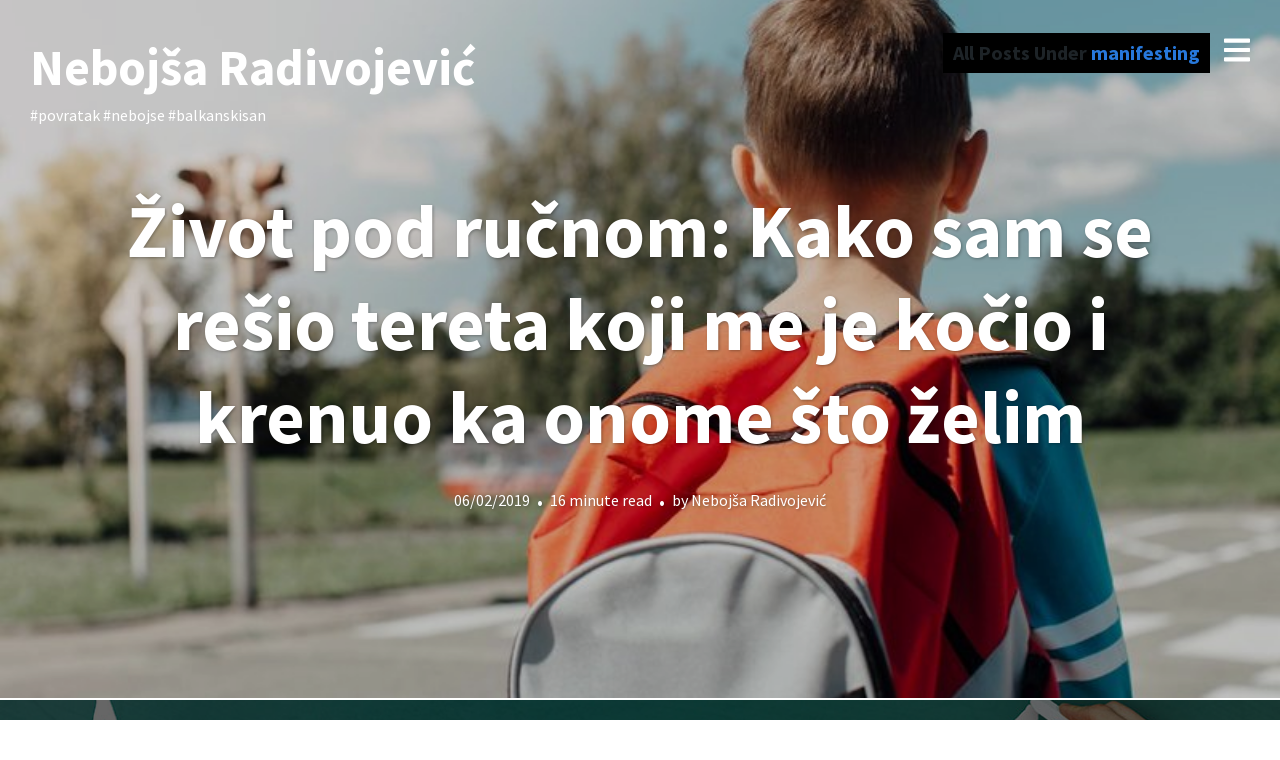

--- FILE ---
content_type: text/css
request_url: https://nebojsaradivojevic.com/wp-content/plugins/stag-blocks/dist/blocks.style.build.css?ver=1549400487
body_size: 2728
content:
[class*="wp-block-sgb-"] p{margin:0}[class*="wp-block-sgb-"] p+p{margin-top:1em}[class*="wp-block-sgb-"] h1,[class*="wp-block-sgb-"] h2,[class*="wp-block-sgb-"] h3,[class*="wp-block-sgb-"] h4,[class*="wp-block-sgb-"] h5,[class*="wp-block-sgb-"] h6{margin:0}.wp-block-sgb-accordion{padding:20px;margin-bottom:1.5em}.wp-block-sgb-accordion summary{padding:20px;padding-right:40px;margin:-20px -20px 20px -20px;cursor:pointer;display:block;position:relative;line-height:1;-webkit-user-select:none;-moz-user-select:none;-ms-user-select:none;user-select:none}.wp-block-sgb-accordion summary:focus{outline:0}.wp-block-sgb-accordion summary::-webkit-details-marker{display:none}.wp-block-sgb-accordion summary:after{content:'\f067';font-family:'Font Awesome 5 Free';-webkit-font-smoothing:antialiased;display:inline-block;font-style:normal;font-variant:normal;text-rendering:auto;font-weight:900;line-height:1;position:absolute;right:20px;-webkit-transform:translateY(-100%);-ms-transform:translateY(-100%);transform:translateY(-100%);color:currentColor;bottom:0}.wp-block-sgb-accordion p:last-of-type{margin-bottom:0}.wp-block-sgb-accordion[open] summary:after{content:'\f068'}.wp-block-sgb-accordion:not([open]){padding-bottom:0}.wp-block-sgb-accordion.has-shadow{-webkit-box-shadow:0px 2px 6px rgba(0,0,0,0.25);box-shadow:0px 2px 6px rgba(0,0,0,0.25)}.wp-block-sgb-accordion+.wp-block-sgb-accordion{margin-top:-0.8em}
.wp-block-sgb-alert{position:relative;border-radius:2px;padding:20px;background:whitesmoke;margin-top:1em;overflow:hidden;margin-bottom:1em}.wp-block-sgb-alert__background{position:absolute;top:0;right:9px;bottom:0;left:0;width:100%;height:100%;opacity:.25;pointer-events:none}.wp-block-sgb-alert p.wp-block-sgb-alert__title{font-weight:bold;font-size:1.1em;margin-bottom:.5em}.wp-block-sgb-alert.is-style-bordered{border:2px solid var(--alert-accent)}.wp-block-sgb-alert__content{margin-bottom:0}.wp-block-sgb-alert__title+.wp-block-sgb-alert__content{margin-top:0}.wp-block-sgb-alert p{color:inherit;font-size:1em}
pre[class*="language-"].line-numbers{position:relative;padding-left:3.8em;counter-reset:linenumber}pre[class*="language-"].line-numbers>code{position:relative;white-space:inherit}.line-numbers .line-numbers-rows{position:absolute;pointer-events:none;top:0;font-size:100%;left:-3.8em;width:3em;letter-spacing:-1px;border-right:1px solid #999;-webkit-user-select:none;-moz-user-select:none;-ms-user-select:none;user-select:none}.line-numbers-rows>span{pointer-events:none;display:block;counter-increment:linenumber}.line-numbers-rows>span:before{content:counter(linenumber);color:#999;display:block;padding-right:0.8em;text-align:right}
.wp-block-sgb-container{position:relative;overflow:hidden}.wp-block-sgb-container__inner{margin-left:auto;margin-right:auto;position:relative;z-index:2}.wp-block-sgb-container img.wp-block-sgb-container__background{position:absolute;top:0;left:0;width:100%;height:100%;-o-object-fit:cover;object-fit:cover;-webkit-user-select:none;-moz-user-select:none;-ms-user-select:none;user-select:none;z-index:1;pointer-events:none}
.wp-block-sgb-hero{background:#F7F9FA;min-height:450px;padding:30px;position:relative;background-size:cover;background-position:50%;margin-top:1em;margin-bottom:1em}.wp-block-sgb-hero__background{position:absolute;z-index:1;top:0;left:0;width:100%;height:100%}.wp-block-sgb-hero__container{position:absolute;left:30px;right:30px;bottom:30px;top:30px;z-index:5}.wp-block-sgb-hero .wp-block-sgb-hero__text{margin:1em 0}.wp-block-sgb-hero__content{position:absolute;width:100%;max-width:50%}.wp-block-sgb-hero__content.left{left:0}.wp-block-sgb-hero__content.top{top:0}.wp-block-sgb-hero__content.bottom{bottom:0}.wp-block-sgb-hero__content.right{right:0;text-align:right}.wp-block-sgb-hero__content.center.center{-webkit-transform:translateX(-50%) translateY(-50%);-ms-transform:translateX(-50%) translateY(-50%);transform:translateX(-50%) translateY(-50%);top:50%;left:50%}.wp-block-sgb-hero__content.center.bottom{-webkit-transform:translateX(-50%);-ms-transform:translateX(-50%);transform:translateX(-50%);bottom:0;top:initial;left:50%}.wp-block-sgb-hero__content.center.top{-webkit-transform:translateX(-50%);-ms-transform:translateX(-50%);transform:translateX(-50%);top:0;left:50%}.wp-block-sgb-hero__content.center.right{-webkit-transform:translateY(-50%);-ms-transform:translateY(-50%);transform:translateY(-50%);top:50%;right:0;left:initial}.wp-block-sgb-hero__content.center.left{-webkit-transform:translateY(-50%);-ms-transform:translateY(-50%);transform:translateY(-50%);top:50%;left:0}.wp-block-sgb-hero .sgb-button{border:none;border-radius:23px;-webkit-box-shadow:none;box-shadow:none;cursor:pointer;line-height:1 !important;display:inline-block;font-size:18px;line-height:24px;margin:0;padding:11px 24px;text-align:center;text-decoration:none;white-space:normal;word-break:break-all}
.wp-block-sgb-posts-grid{list-style:none;padding:0 !important;word-break:break-word}@media screen and (max-width: 1000px){.wp-block-sgb-posts-grid{margin:0 !important}}.wp-block-sgb-posts-grid li{margin:0}.wp-block-sgb-posts-grid.is-list li+li{margin-top:2em}.wp-block-sgb-posts-grid.hide-author .wp-block-sgb-posts-grid__author{display:none}.wp-block-sgb-posts-grid figure{margin:0 0 1em 0;padding:0}.wp-block-sgb-posts-grid.is-grid figure img{max-height:250px;-o-object-fit:cover;object-fit:cover}.wp-block-sgb-posts-grid__excerpt{margin:1.5em 0 1em}.wp-block-sgb-posts-grid .wp-block-sgb-posts-grid__title{margin:0 0 1em}.wp-block-sgb-posts-grid__meta{margin:1em 0;font-size:0.8em}@media screen and (min-width: 768px){.wp-block-sgb-posts-grid__meta{display:-ms-flexbox;display:flex;-ms-flex-pack:justify;justify-content:space-between}}.wp-block-sgb-posts-grid__meta p{font-size:inherit !important}.wp-block-sgb-posts-grid__meta img{width:30px !important;display:inline-block !important;border-radius:50%;margin-right:10px}.wp-block-sgb-posts-grid__meta span{display:inline-block}.wp-block-sgb-posts-grid__meta span,.wp-block-sgb-posts-grid__meta img{vertical-align:middle}@media screen and (min-width: 768px){.wp-block-sgb-posts-grid.is-grid{display:grid !important;grid-gap:50px;grid-template-columns:repeat(2, 1fr)}.wp-block-sgb-posts-grid.is-grid.columns-3{grid-template-columns:repeat(3, 1fr);grid-gap:50px}.wp-block-sgb-posts-grid.is-grid.columns-4{grid-template-columns:repeat(4, 1fr);grid-gap:20px}}.wp-block-sgb-posts-grid__read-more{margin:0}.wp-block-sgb-posts-grid.is-side li{margin-bottom:0}.wp-block-sgb-posts-grid.is-side figure img{height:100%;-o-object-fit:cover;object-fit:cover}.wp-block-sgb-posts-grid.is-side li+li{margin-top:2em}.wp-block-sgb-posts-grid.is-side .wp-block-sgb-posts-grid__title{margin-top:0}@media screen and (min-width: 768px){.wp-block-sgb-posts-grid.is-side li{display:-ms-flexbox;display:flex}.wp-block-sgb-posts-grid.is-side figure{margin-bottom:0;width:40%;margin-right:20px}.wp-block-sgb-posts-grid.is-side .wp-block-sgb-posts-grid__content{-ms-flex:1;flex:1}}
.wp-block-sgb-pricing-table{display:grid;grid-template-columns:1fr 1fr;grid-gap:30px;text-align:center;margin-top:2em;margin-bottom:2em}.wp-block-sgb-pricing-table.has-featured{margin-top:4em;margin-bottom:4em}.wp-block-sgb-pricing-table.columns-1{grid-template-columns:1fr}.wp-block-sgb-pricing-table.columns-3{grid-template-columns:1fr 1fr 1fr}.wp-block-sgb-pricing-table.columns-4{grid-template-columns:1fr 1fr 1fr 1fr}.wp-block-sgb-pricing-table__title{font-size:1.5em;margin:0}.wp-block-sgb-pricing-table__description{margin:0;font-size:0.9em !important}.wp-block-sgb-pricing-table ul.wp-block-sgb-pricing-table__features{list-style:none;padding:0;margin:2em 0}.wp-block-sgb-pricing-table ul.wp-block-sgb-pricing-table__features li{margin:0}.wp-block-sgb-pricing-table.has-shadow .wp-block-sgb-pricing-table__table{-webkit-box-shadow:0px 1px 6px rgba(0,0,0,0.25);box-shadow:0px 1px 6px rgba(0,0,0,0.25)}.wp-block-sgb-pricing-table.has-full-width-button .wp-block-button__link{width:100%}.wp-block-sgb-pricing-table__table{position:relative;padding:50px 20px;display:-ms-flexbox;display:flex;-ms-flex-direction:column;flex-direction:column}.wp-block-sgb-pricing-table__table.is-featured{margin:-30px 0}.wp-block-sgb-pricing-table__header{margin-bottom:1.5em}.wp-block-sgb-pricing-table__features{margin-top:2.5rem;margin-bottom:2rem}.wp-block-sgb-pricing-table__price__amount{font-size:1.5em;font-weight:bold;line-height:1}.wp-block-sgb-pricing-table__price__term{font-style:italic;opacity:.6}.wp-block-sgb-pricing-table__footer{margin-top:auto}.wp-block-sgb-pricing-table__footer .wp-block-button__link{left:0}.wp-block-sgb-pricing-table .wp-block-button{margin-bottom:0}.wp-block-sgb-pricing-table__featured_text{position:absolute;top:-17px;left:30px;display:inline-block;color:#fff;font-size:0.8em;background-color:#1d1d1f;padding:10px 20px;line-height:1}.wp-block-sgb-pricing-table .wp-block-button__link{font-size:0.9em;padding:12px 20px;line-height:1;border-radius:3px !important}
.wp-block-sgb-profile{padding:40px}.wp-block-sgb-profile p{margin:0}.wp-block-sgb-profile__salutation{opacity:.7}.wp-block-sgb-profile__position{opacity:.8;font-weight:500}.wp-block-sgb-profile a{text-decoration:none}.wp-block-sgb-profile__social-links{margin-top:1em;display:-ms-flexbox;display:flex;-ms-flex-pack:end;justify-content:flex-end}.wp-block-sgb-profile__social-links a{color:currentColor}.wp-block-sgb-profile__social-links .fab{font-size:25px}.wp-block-sgb-profile__social-links a+a{margin-left:25px}.wp-block-sgb-profile__social-links a:first-of-type{margin-right:auto}.wp-block-sgb-profile__avatar{width:148px;height:148px;border-radius:50%}.wp-block-sgb-profile__details{display:-ms-flexbox;display:flex;margin-bottom:2em}.wp-block-sgb-profile__author-content{-ms-flex:1;flex:1}.wp-block-sgb-profile__avatar{margin-left:20px}.wp-block-sgb-profile__avatar img{width:100%;height:100% !important;-o-object-fit:cover;object-fit:cover;border-radius:50%}
.wp-block-sgb-stats{display:grid;grid-gap:20px;margin-top:1em;margin-bottom:1em}.wp-block-sgb-stats.alignfull{padding-left:20px;padding-right:20px}@media screen and (min-width: 768px){.wp-block-sgb-stats{grid-template-columns:1fr 1fr}.wp-block-sgb-stats.columns-1{grid-template-columns:1fr}.wp-block-sgb-stats.columns-3{grid-template-columns:1fr 1fr 1fr}.wp-block-sgb-stats.columns-4{grid-template-columns:1fr 1fr 1fr 1fr}}.wp-block-sgb-stats__counter{background:#F6F6F6;padding:50px 25px}.wp-block-sgb-stats__count{font-size:40px;font-weight:bold;color:var(--sgb-accent, #F1413D)}
.wp-block-sgb-testimonial{margin:2em 0}@media screen and (min-width: 768px){.wp-block-sgb-testimonial{display:-ms-flexbox;display:flex}.wp-block-sgb-testimonial>div{-ms-flex-order:1;order:1}.wp-block-sgb-testimonial>div:nth-child(1){width:60%}.wp-block-sgb-testimonial>div:nth-child(2){width:40%}}.wp-block-sgb-testimonial.is-style-flip .wp-block-sgb-testimonial__details{-ms-flex-order:2;order:2}.wp-block-sgb-testimonial__details{padding:50px}.wp-block-sgb-testimonial__author{margin-top:1em}.wp-block-sgb-testimonial__author p{margin:0}.wp-block-sgb-testimonial__content{font-size:30px;font-weight:bold;position:relative;padding-top:80px;line-height:1.4}.wp-block-sgb-testimonial__content:before{content:'\f10d';font-family:'Font Awesome 5 Free';-webkit-font-smoothing:antialiased;display:inline-block;font-style:normal;font-variant:normal;text-rendering:auto;font-weight:900;line-height:1;position:absolute;top:0px;left:0;font-size:50px}.wp-block-sgb-testimonial__name{font-weight:bold}.wp-block-sgb-testimonial__image{position:relative;background-size:cover;background-position:center;min-height:150px}.wp-block-sgb-testimonial__image>img{width:100%;height:100%;-o-object-fit:cover;object-fit:cover;vertical-align:bottom}
.wp-block-sgb-website-card{margin-top:2em;margin-bottom:2em;position:relative;-webkit-box-shadow:0 1px 4px rgba(0,0,0,0.04),inset 0 0 0 1px rgba(0,0,0,0.09);box-shadow:0 1px 4px rgba(0,0,0,0.04),inset 0 0 0 1px rgba(0,0,0,0.09);overflow:hidden}@media screen and (min-width: 768px){.wp-block-sgb-website-card{display:-ms-flexbox;display:flex}.wp-block-sgb-website-card figure{width:35%;-ms-flex-order:2;order:2;margin-left:1em}.wp-block-sgb-website-card img{width:100%;height:100%;-o-object-fit:cover;object-fit:cover}.wp-block-sgb-website-card__content{-ms-flex:1;flex:1}}.wp-block-sgb-website-card figure{margin:0px;text-align:center}.wp-block-sgb-website-card figure img{display:inline-block;vertical-align:bottom}.wp-block-sgb-website-card__url{position:absolute;top:0;right:0;bottom:0;left:0;z-index:10}.wp-block-sgb-website-card__content{padding:20px}.wp-block-sgb-website-card__title{font-weight:bold;font-size:1.2em}.wp-block-sgb-website-card__description{font-size:1em}.wp-block-sgb-website-card__link{opacity:.54}
